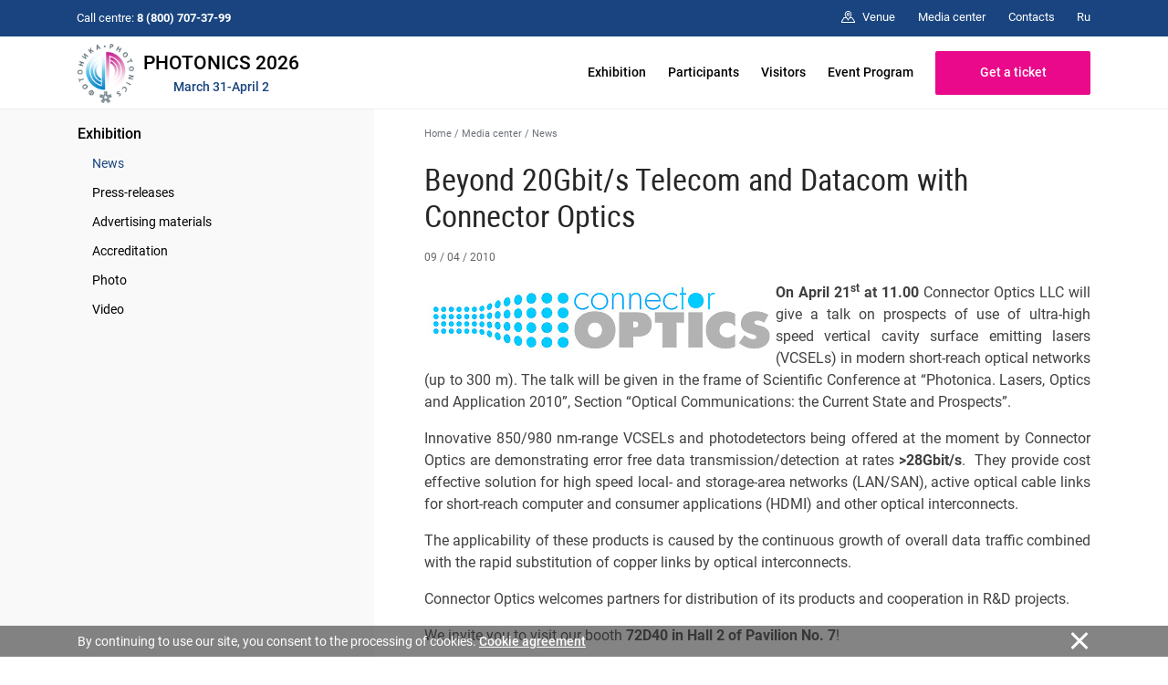

--- FILE ---
content_type: text/html; charset=cp1251
request_url: https://www.photonics-expo.ru/en/media/news/index.php?id4=2861
body_size: 8840
content:
<!DOCTYPE html>
<html>
<head>
<title>Beyond 20Gbit/s Telecom and Datacom with Connector Optics </title>

	<!-- Required meta tags -->
	<!-- <meta charset="utf-8"> -->
<meta http-equiv="content-type" content="text/html; charset=windows-1251" />
	<meta http-equiv="X-UA-Compatible" content="IE=edge,chrome=1">


<meta name="Description" CONTENT="Page: Beyond 20Gbit/s Telecom and Datacom with Connector Optics  |  Exhibition Photonics | World of lasers and optics | Russia  Moscow  Expocentre">

    <meta name="viewport" content="width=device-width, initial-scale=1, maximum-scale=1, shrink-to-fit=no">


<span id="rbccontents_ee_block" block_id="23533" sys_name="content_text" tarea_id="34"></span><link rel="stylesheet" href="/common/css/fonts.css" type="text/css">


<script>(function(w,d,s,l,i){w[l]=w[l]||[];w[l].push({'gtm.start':
new Date().getTime(),event:'gtm.js'});var f=d.getElementsByTagName(s)[0],
j=d.createElement(s),dl=l!='dataLayer'?'&l='+l:'';j.async=true;j.src=
'https://www.googletagmanager.com/gtm.js?id='+i+dl;f.parentNode.insertBefore(j,f);
})(window,document,'script','dataLayer','GTM-5DL532Q');</script>


<!-- Bootstrap CSS -->
    <link rel="stylesheet" href="/common/2020/css/bootstrap.min.css">
	<!-- Основной -->
	<link rel="stylesheet" href="/common/2020/style.css?ver=090425" type="text/css">
	<!-- Меню верхнее и боковое -->
	<link rel="stylesheet" href="/common/2020/css/header.css" type="text/css">
	<link rel="stylesheet" href="/common/2020/css/aside.css" type="text/css">
	<!-- Расцветка-->
	<link rel="stylesheet" href="/common/img/uploaded/exhibitions/fotonika2020/fotonika.css?ver=090921" type="text/css"> 
	
	<!-- favicon-->
	<link rel="shortcut icon" href="/common/img/uploaded/main/fotonika2020/favicon.ico">
	<link type="image/x-icon" rel="shortcut icon" href="/common/img/uploaded/main/fotonika2020/favicon.ico">
	<link type="image/png" rel="icon" href="/common/img/uploaded/exhibitions/fotonika2020/img/logo.png" > 
	<!-- <link href="/common/img/uploaded/exhibitions/knopka_cta.css" type="text/css" rel="stylesheet" /> -->
	
	<!-- Шрифты -->
	<!-- <link href="https://fonts.googleapis.com/css?family=Roboto+Condensed:100,300,400,500,700,900|Roboto:100,300,400,500,700,900" rel="stylesheet">
	<link href="https://fonts.googleapis.com/css?family=Roboto+Slab:300,400&amp;subset=cyrillic" rel="stylesheet"> -->
	<link rel="stylesheet" href="/common/2020/fa/all.css">
	
	<!-- Слайдер CSS -->
	<link rel="stylesheet" type="text/css" href="/common/2020/css/slick.css"/>
	<link rel="stylesheet" href="/common/2020/css/nanoscroller.css" type="text/css">
	<!-- <link rel="stylesheet" type="text/css" href="css/slick-theme.css"/> -->
	<link rel="stylesheet" href="/common/2020/css/jquery.fancybox.min.css" type="text/css">
		
	<!-- jQuery first, then Popper.js, then Bootstrap JS -->
	<script src="/common/2020/js/jquery-3.3.1.min.js"></script>
    <script src="/common/2020/js/bootstrap.min.js"></script>

	<!-- Основной js -->
	<script type="text/javascript" src="/common/2020/js/main.js"></script> 
	<!-- Меню js -->
	<script type="text/javascript" src="/common/2020/js/menu.js"></script> 
	<!-- Lazy js -->
	<script src="/common/2020/js/blazy.min.js"></script>
	
	<!-- Слайдер js -->
	<script type="text/javascript" src="/common/2020/js/jquery.nanoscroller.min.js"></script>
	<script type="text/javascript" src="/common/2020/js/slick.min.js"></script>
	<script type="text/javascript" src="/common/2020/js/sliders.js"></script>

	<script type="text/javascript" src="/common/2020/js/jquery.fancybox.min.js"></script>

	<!-- Видео js 
	<script src="https://www.youtube.com/iframe_api"></script>
	<script src="/common/js/yottie/jquery.yottie.bundled.js"></script> 
	<script src="/common/img/uploaded/exhibitions/fotonika2020/js/yottie.js"></script>
	-->
	

</head>

<body>

<div class="page-wrapper">

<!-- РњРµРЅСЋ РІРµСЂС…РЅРµРµ -->
<span id="rbccontents_ee_block" block_id="23535" sys_name="content_text" tarea_id="36"></span><!-- МЕНЮ верхнее -->
<header class="header" data-header="true"> <!-- style="height: 112px;" -->
	<div class="header__content" data-header-content="true">
		<div class="header__top d-none d-lg-block" data-header-top="true">
			<div class="container">
				<div class="header__top-container d-flex flex-row justify-content-between align-items-center">
					<div class="header__help-center">Call centre: <b>8 (800) 707-37-99</b></div>
					<div class="header__top-right">
						<ul class="header__top-menu">
							<!--<li class="item"><a href="https://www.expocentr.ru/en/fairgrounds/" target="_blank" class="item__link"><span class="svg-icon"><svg><use xmlns:xlink="http://www.w3.org/1999/xlink" xlink:href="#spr-pin-area"></use></svg></span><span>Expocentre Fairgrounds</span></a></li>-->
<!-- <li class="item"><a href="/en/covid-19prevention/" class="item__link"><span>Anti COVID-19 measures</span></a></li> -->

                                                                                                                                                      <li class="item"><a href="/en/exhibition/venue/" class="item__link"><span class="svg-icon"><svg><use xmlns:xlink="http://www.w3.org/1999/xlink" xlink:href="#spr-pin-area"></use></svg></span><span>Venue</span></a></li>
 							<li class="item"><a href="/en/media/" class="item__link"><span>Media center</span></a></li>
							<!-- <li class="item"><a href="/en/exhibition/partners/" class="item__link"><span>Media partners</span></a></li> -->
							<!--<li class="item"><a href="/en/faq/" class="item__link"><span>FAQ</span></a></li>-->
							<li class="item"><a href="/en/contacts/" class="item__link"><span>Contacts</span></a></li>
						</ul>
						<div class="header__lang"><a href="/" class="header__lang-link">Ru</a></div>
						<!-- <div class="header__search" data-btn-open-search="true"><span class="svg-icon"><svg><use xmlns:xlink="http://www.w3.org/1999/xlink" xlink:href="#spr-search"></use></svg></span></div> -->
					</div>
				</div>
			</div>
		</div>
		<div class="header__bottom">
			<div class="container">
				<div class="header__bottom-container d-flex flex-row justify-content-between align-items-center">
					<!-- <div class="btn-search d-block d-lg-none" data-btn-open-search="true"><span class="svg-icon "><svg><use xmlns:xlink="http://www.w3.org/1999/xlink" xlink:href="#spr-logo_mobile"></use></svg></span></div> -->
					<!-- <div class="logo">
							<a href="/en/" class="logo__link">
							<div class="logo__link">
								<img class="brand-logo" src="/common/img/uploaded/exhibitions/fotonika2020/img/photonics_logo_black.png" alt="logo">
								<span class="brand-name-header"> --><!-- my-2 mr-md-auto --><!-- PHOTONICS 2021</span><div class="brand-name-header-date">30.03-02.04.2021</div> -->
								<!-- <span class="svg-icon icon-logo d-none d-md-inline-block d-lg-inline-block d-xl-inline-block"><svg><use xmlns:xlink="http://www.w3.org/1999/xlink" xlink:href="#spr-logo_ru"></use></svg></span>
								<span class="svg-icon icon-logo-mobile d-md-none d-lg-none d-xl-none"><svg><use xmlns:xlink="http://www.w3.org/1999/xlink" xlink:href="#spr-logo_mobile"></use></svg></span> -->
							<!-- </div>
							</a>
					</div> -->
					<div class="logo">
						<a href="/en/" class="logo__link d-flex">
						<div class="logo__link d-flex align-items-center">
							<img class="brand-logo" src="/common/img/uploaded/exhibitions/fotonika2020/img/logo.png" alt="logo">
						</div>
						<div class="d-flex flex-column align-items-center justify-content-center">
							<div><span class="brand-name-header">PHOTONICS 2026</span></div>
							<div class="brand-name-header-date">March 31-April 2</div>
						</div>
						</a>
					</div>
					<ul class="header__bottom-menu d-none d-lg-block">
						<li class="item" data-item-bottom-menu-header="true"><a href="/en/exhibition/" class="item__link">Exhibition</a>
							<div class="submenu" data-submenu-bottom-menu-header="true">
								<div class="container d-flex flex-row">
									<div class="submenu__left">
										<div class="submenu__title">Exhibition</div>
										<div class="submenu__img">
											<a href="/en/exhibition/about/"><img src="/common/img/uploaded/exhibitions/fotonika2020/img/logo.png" alt=""></a>
										</div>
									</div>
									<div class="submenu__col-1">
										<ul class="list-submenu">
											<li class="list-submenu__item" data-item-submenu-menu-sidenav="true">
												<a href="/en/exhibition/about/" class="list-submenu__link">About</a>
											</li>
											<li class="list-submenu__item" data-item-submenu-menu-sidenav="true">
												<a href="/en/exhibition/subjects/" class="list-submenu__link">Product Sectors</a>
											</li>
											<li class="list-submenu__item" data-item-submenu-menu-sidenav="true">
												<a href="/en/exhibition/venue/" class="list-submenu__link">Venue</a>
											</li>
											<li class="list-submenu__item" data-item-submenu-menu-sidenav="true">
												<a href="/en/exhibition/exhibitors/" class="list-submenu__link">Exhibitors</a>
											</li>
										</ul>
									</div>
									<div class="submenu__col-2">
										<ul class="list-submenu">
											<li class="list-submenu__item" data-item-submenu-menu-sidenav="true">
												<a href="/en/exhibition/results/" class="list-submenu__link">PHOTONICS 2025 Results</a>
											</li>
											<li class="list-submenu__item" data-item-submenu-menu-sidenav="true">
												<a href="/en/exhibition/participants_feedback/" class="list-submenu__link">Feedback of participants and visitors</a>
											</li>
											<li class="list-submenu__item" data-item-submenu-menu-sidenav="true">
												<a href="/en/exhibition/partners/" class="list-submenu__link">Media partners</a>
											</li>
											<!-- <li class="list-submenu__item" data-item-submenu-menu-sidenav="true">
												<a href="/en/exhibition/welcome/" class="list-submenu__link">Welcome addresses</a>
											</li> -->
										</ul>
									</div>
								</div>
							</div>
						</li>
						<li class="item" data-item-bottom-menu-header="true"><a href="/en/participants/" class="item__link">Participants</a>
							<div class="submenu" data-submenu-bottom-menu-header="true">
								<div class="container d-flex flex-row">
									<div class="submenu__left">
										<div class="submenu__title">Participants</div>
									<div class="submenu__img">
										<a class="box-video" data-fancybox="video-tm" href="https://rutube.ru/play/embed/8f5414dc229ba8637d4374badccba180/"><img src="https://pic.rutubelist.ru/video/2025-04-01/25/a3/25a39fd8b16f93d856634d88e8c7c86f.jpg" class="img-fluid" width="304" height="171"><div class="bt-play"></div></a>
										<div class="tertiary-text"><small>Timiryazev Center. Inside navigation</small></div>
									</div>
									</div>
									<div class="submenu__col-1">
										<ul class="list-submenu">
											<li class="list-submenu__item" data-item-submenu-menu-sidenav="true">
												<a href="/en/participants/main/" class="list-submenu__link">Information for participants</a>
											</li>
											<li class="list-submenu__item" data-item-submenu-menu-sidenav="true">
												<a href="/en/participants/why_participate/" class="list-submenu__link">Why participate</a>
											</li>
											<li class="list-submenu__item" data-item-submenu-menu-sidenav="true">
												<a href="/en/participants/application/" class="list-submenu__link">Online application</a>
											</li>
                                            <li class="list-submenu__item" data-item-submenu-menu-sidenav="true">
												<a href="/en/participants/booth_construction/" class="list-submenu__link">Booth construction</a>
											</li>
											<!--<li class="list-submenu__item" data-item-submenu-menu-sidenav="true">
												<a href="/en/participants/info/" class="list-submenu__link">Participation</a>
												<div class="list-submenu__open-submenu" data-btn-sub-submenu-menu-sidenav="true"></div>
												<div class="list-submenu__close-submenu" data-btn-sub-submenu-menu-sidenav="true"></div>
												<ul class="sub-submenu">
													<li class="sub-submenu__item">
														<a href="/en/participants/info/docs/" class="sub-submenu__link">Application forms</a>
													</li>
													<li class="sub-submenu__item">
														<a href="/en/participants/info/booth_construction/" class="sub-submenu__link">Booth construction</a>
													</li>
													<li class="sub-submenu__item">
														<a href="/en/participants/info/delivery-removal/" class="sub-submenu__link">Delivery/Removal of equipment and exhibits</a>
													</li>
												</ul>
											</li>-->
											<li class="list-submenu__item" data-item-submenu-menu-sidenav="true">
											<a href="/en/participants/additional-features/" class="list-submenu__link">Additional features</a>
											<span class="list-submenu__link" data-btn-sub-submenu-menu-sidenav="link"></span>
											<div class="list-submenu__open-submenu" data-btn-sub-submenu-menu-sidenav="true"></div>
											<div class="list-submenu__close-submenu" data-btn-sub-submenu-menu-sidenav="true"></div>
												<ul class="sub-submenu">
													<!-- <li class="sub-submenu__item">
														<a href="/en/participants/additional-features/seminars/" class="sub-submenu__link">Seminar "Effective participation"</a>
													</li> -->
											        <li class="sub-submenu__item">
												        <a href="/en/participants/additional-features/protection-intellectual-property/" class="sub-submenu__link">Intellectual property protection</a>
											        </li>
													<li class="sub-submenu__item">
														<a href="/en/participants/additional-features/e-invite_desc/" class="sub-submenu__link">E-Invite</a>
													</li>
													<li class="sub-submenu__item">
														<a href="/en/participants/additional-features/mm_desc/" class="sub-submenu__link">MatchMaking</a>
													</li>
												</ul>
											</li>
										</ul>
									</div>
									<div class="submenu__col-2">
									<ul class="list-submenu">
											<li class="list-submenu__item" data-item-submenu-menu-sidenav="true">
												<a href="/en/participants/adv/" class="list-submenu__link">Advertising</a>
												<div class="list-submenu__open-submenu" data-btn-sub-submenu-menu-sidenav="true"></div>
												<div class="list-submenu__close-submenu" data-btn-sub-submenu-menu-sidenav="true"></div>
												<ul class="sub-submenu">
													<li class="sub-submenu__item"><a href="/en/participants/adv/web/" class="sub-submenu__link">Exhibition websites</a></li>
													<li class="sub-submenu__item"><a href="/en/participants/adv/etickets/" class="sub-submenu__link">E-tickets</a></li>
													<li class="sub-submenu__item"><a href="/en/participants/adv/catalogues/" class="sub-submenu__link">Official catalogues and guides</a></li>
                        	                        <li class="sub-submenu__item"><a href="/en/participants/adv/sponsorship/" class="sub-submenu__link">Sponsorship</a></li>
												</ul>
											</li>
											<!--<li class="list-submenu__item" data-item-submenu-menu-sidenav="true">
												<a href="/en/participants/services/" class="list-submenu__link">Services and advertising</a>
											</li>-->
											<li class="list-submenu__item" data-item-submenu-menu-sidenav="true">
												<a href="https://lk.expocentr.ru" target="_blank" class="list-submenu__link">Personal account</a>
											</li>
									</ul>
									</div>
								</div>
							</div>
						</li>
						<li class="item" data-item-bottom-menu-header="true">
							<a href="/en/visitors/" class="item__link">Visitors</a>
							<div class="submenu" data-submenu-bottom-menu-header="true">
							<div class="container d-flex flex-row">
								<div class="submenu__left">
									<div class="submenu__title">Visitors</div>
									<div class="submenu__img">
										<a class="box-video" data-fancybox="video-tm" href="https://rutube.ru/play/embed/bc6ec9234bb32f74f07cda73b645a26c/"><img src="https://pic.rutubelist.ru/video/2025-04-01/91/d1/91d1180aa537922da11b7bd5d2cac87a.jpg" class="img-fluid" width="304" height="171"><div class="bt-play"></div></a>
										<div class="tertiary-text"><small>Timiryazev Center. Route from metro</small></div>
									</div>
								</div>
								<div class="submenu__col-1">
									<ul class="list-submenu">
										<li class="list-submenu__item" data-item-submenu-menu-sidenav="true">
											<a href="/en/visitors/info/" class="list-submenu__link">Information for visitors</a>
										</li>
										<li class="list-submenu__item" data-item-submenu-menu-sidenav="true">
											<a href="/en/visitors/why_visit/" class="list-submenu__link">Why visit</a>
										</li>
										<li class="list-submenu__item" data-item-submenu-menu-sidenav="true">
											<a href="/en/visitors/ticket/" class="list-submenu__link">Visitor registration</a>
										</li>
										<li class="list-submenu__item" data-item-submenu-menu-sidenav="true">
											<a href="/en/visitors/mm_desc/" class="list-submenu__link">MatchMaking</a>
										</li>
									</ul>
								</div>
								<div class="submenu__col-2">
									<ul class="list-submenu">
									  <!--  <li class="list-submenu__item" data-item-submenu-menu-sidenav="true">
											<a href="/en/visitors/cafe/" class="list-submenu__link">Cafe</a>
										</li>-->
										<li class="list-submenu__item" data-item-submenu-menu-sidenav="true">
										    <a href="https://www.expocentr.ru/en/visitors/hotels/" target="_blank" class="list-submenu__link">Hotel accommodation</a>
										</li>
										<li class="list-submenu__item" data-item-submenu-menu-sidenav="true">
										    <a href="/en/visitors/route/" class="list-submenu__link">How to get here</a>
										</li>
									</ul>
								</div>
							</div>
							</div>
						</li>
						<li class="item" data-item-bottom-menu-header="true">
							<a href="/en/events/" class="item__link">Event Program</a>
						</li>
						<li class="item" data-item-bottom-menu-header="true">
							<!--<a href="/en/participants/application/" class="btn btn-lg btn-primary" style="min-width:170px;">Book a booth</a>-->
							 <a href="/en/visitors/ticket/" class="btn btn-lg btn-primary" style="min-width:170px;">Get a ticket</a>
						</li>
					</ul>
					<div class="toggle-sidenav d-block d-lg-none" data-btn-toggle-menu-sidenav="true"><span></span></div>
				</div>
			</div>
		</div>
	</div>
</header><!-- /РњРµРЅСЋ РІРµСЂС…РЅРµРµ -->

<!-- РњРµРЅСЋ Р»РµРІРѕРµ -->
<span id="rbccontents_ee_block" block_id="23534" sys_name="content_text" tarea_id="2"></span><aside class="sidenav d-block d-lg-none" data-sidenav="true">
<div class="sidenav__menu" data-sidenav-menu="true">
<div class="nano has-scrollbar">
<div class="nano-content" data-nano-content="true" tabindex="0">
<div class="container">
					<div class="sidenav__menu-container">
						<ul class="sidenav__main-menu" data-list-menu-sidenav="true">
						<li class="item" data-item-menu-sidenav="true">
							<a href="/en/exhibition/" class="item__link" data-btn-submenu-menu-sidenav="link">Exhibition</a>
							<div class="item__open-submenu" data-btn-submenu-menu-sidenav="true"></div>
							<div class="item__close-submenu" data-btn-submenu-menu-sidenav="true"></div>
							<div class="submenu">
								<ul class="list-submenu">
									<li class="list-submenu__item" data-item-submenu-menu-sidenav="true">
										<a href="/en/exhibition/about/" class="list-submenu__link">About</a>
									</li>
									<li class="list-submenu__item" data-item-submenu-menu-sidenav="true">
										<a href="/en/exhibition/subjects/" class="list-submenu__link">Subjects</a>
									</li>
									<li class="list-submenu__item" data-item-submenu-menu-sidenav="true">
										<a href="/en/exhibition/venue/" class="list-submenu__link">Venue</a>
									</li>
									<li class="list-submenu__item" data-item-submenu-menu-sidenav="true">
										<a href="/en/exhibition/exhibitors/" class="list-submenu__link">Exhibitors</a>
									</li>
									<li class="list-submenu__item" data-item-submenu-menu-sidenav="true">
										<a href="/en/exhibition/results/" class="list-submenu__link">PHOTONICS 2025 Results</a>
									</li>
									<li class="list-submenu__item" data-item-submenu-menu-sidenav="true">
										<a href="/en/exhibition/participants_feedback/" class="list-submenu__link">Feedback</a>
									</li>
									<li class="list-submenu__item" data-item-submenu-menu-sidenav="true">
										<a href="/en/exhibition/partners/" class="list-submenu__link">Media partners</a>
									</li>
									<!-- <li class="list-submenu__item" data-item-submenu-menu-sidenav="true">
										<a href="/en/exhibition/welcome/" class="list-submenu__link">Welcome addresses</a>
									</li> -->
								</ul>
							</div>
						</li>
						<li class="item" data-item-menu-sidenav="true">
							<a href="/en/participants/" class="item__link" data-btn-submenu-menu-sidenav="link">Participants</a>
							<div class="item__open-submenu" data-btn-submenu-menu-sidenav="true"></div>
							<div class="item__close-submenu" data-btn-submenu-menu-sidenav="true"></div>
							<div class="submenu">
								<ul class="list-submenu">
									<li class="list-submenu__item" data-item-submenu-menu-sidenav="true">
										<a href="/en/participants/main/" class="list-submenu__link">Information for participants</a>
									</li>
									<li class="list-submenu__item" data-item-submenu-menu-sidenav="true">
										<a href="/en/participants/why_participate/" class="list-submenu__link">Why participate</a>
									</li>
									<li class="list-submenu__item" data-item-submenu-menu-sidenav="true">
										<a href="/en/participants/application/" class="list-submenu__link">Online application</a>
									</li>
                                    <li class="list-submenu__item" data-item-submenu-menu-sidenav="true">
										<a href="/en/participants/booth_construction/" class="list-submenu__link">Booth construction</a>
									</li>
									
									<!--<li class="list-submenu__item" data-item-submenu-menu-sidenav="true">
										<a href="/en/participants/info/" class="list-submenu__link">Participation</a>
										<div class="list-submenu__open-submenu" data-btn-sub-submenu-menu-sidenav="true"></div>
										<div class="list-submenu__close-submenu" data-btn-sub-submenu-menu-sidenav="true"></div>
										<ul class="sub-submenu">
											<li class="sub-submenu__item">
												<a href="/en/participants/info/docs/" class="sub-submenu__link">Application forms</a>
											</li>
											<li class="sub-submenu__item">
												<a href="/en/participants/info/booth_construction/" class="sub-submenu__link">Booth construction</a>
											</li>
											<li class="sub-submenu__item">
												<a href="/en/participants/info/delivery-removal/" class="sub-submenu__link">Delivery/Removal of equipment and exhibits</a>
											</li>
										</ul>	
									</li>-->
									
									<li class="list-submenu__item" data-item-submenu-menu-sidenav="true">
									<a href="/en/participants/additional-features/" class="list-submenu__link">Additional features</a>
									<div class="list-submenu__open-submenu" data-btn-sub-submenu-menu-sidenav="true"></div>
									<div class="list-submenu__close-submenu" data-btn-sub-submenu-menu-sidenav="true"></div>
										<ul class="sub-submenu">
											<!-- <li class="sub-submenu__item">
												<a href="/en/participants/additional-features/seminars/" class="sub-submenu__link">Seminar "Effective participation"</a>
											</li> -->
											<li class="sub-submenu__item">
												<a href="/en/participants/additional-features/protection-intellectual-property/" class="sub-submenu__link">Intellectual property protection</a>
											</li>
											<li class="sub-submenu__item">
												<a href="/en/participants/additional-features/e-invite_desc/" class="sub-submenu__link">E-Invite</a>
											</li>
											<li class="sub-submenu__item">
												<a href="/en/participants/additional-features/mm_desc/" class="sub-submenu__link">MatchMaking</a>
											</li>		
										</ul>
									</li>
									<li class="list-submenu__item" data-item-submenu-menu-sidenav="true">
											<a href="/en/participants/adv/" class="list-submenu__link">Advertising</a>
											<div class="list-submenu__open-submenu" data-btn-sub-submenu-menu-sidenav="true"></div>
											<div class="list-submenu__close-submenu" data-btn-sub-submenu-menu-sidenav="true"></div>
											<ul class="sub-submenu">
												<li class="sub-submenu__item"><a href="/en/participants/adv/web/" class="sub-submenu__link">Exhibition websites</a></li>
												<li class="sub-submenu__item"><a href="/en/participants/adv/etickets/" class="sub-submenu__link">E-tickets</a></li>
												<li class="sub-submenu__item"><a href="/en/participants/adv/catalogues/" class="sub-submenu__link">Official catalogues and guides</a></li>
                    	                        <li class="sub-submenu__item"><a href="/en/participants/adv/sponsorship/" class="sub-submenu__link">Sponsorship</a></li>
											</ul>
									</li>
									<!--<li class="list-submenu__item" data-item-submenu-menu-sidenav="true">
										<a href="/en/participants/services/" class="list-submenu__link">Services and advertising</a>
									</li>-->
									<li class="list-submenu__item" data-item-submenu-menu-sidenav="true">
										<a href="https://lk.expocentr.ru" target="_blank" class="list-submenu__link">Personal account</a>
									</li>
								</ul>
							</div>	
						</li>
						<li class="item" data-item-menu-sidenav="true">
							<a href="/en/visitors/" class="item__link" data-btn-submenu-menu-sidenav="link">Visitors</a>
							<div class="item__open-submenu" data-btn-submenu-menu-sidenav="true"></div>
							<div class="item__close-submenu" data-btn-submenu-menu-sidenav="true"></div>
							<div class="submenu">
								<ul class="list-submenu">
									<li class="list-submenu__item" data-item-submenu-menu-sidenav="true">
										<a href="/en/visitors/info/" class="list-submenu__link">Information for visitors</a>
									</li>
									<li class="list-submenu__item" data-item-submenu-menu-sidenav="true">
										<a href="/en/visitors/why_visit/" class="list-submenu__link">Why to attend</a>
									</li>
									<li class="list-submenu__item" data-item-submenu-menu-sidenav="true">
										<a href="/en/visitors/ticket/" class="list-submenu__link">Visitor registration</a>
									</li>
									<li class="list-submenu__item" data-item-submenu-menu-sidenav="true">
										<a href="/en/visitors/mm_desc/" class="list-submenu__link">The MatchMaking system of appointments</a>
									</li>
								</ul>
								<ul class="list-submenu">
								 <!--   <li class="list-submenu__item" data-item-submenu-menu-sidenav="true">
										<a href="/en/visitors/cafe/" class="list-submenu__link">Cafe</a>
									</li>-->
									<li class="list-submenu__item" data-item-submenu-menu-sidenav="true">
										<a href="https://www.expocentr.ru/en/visitors/hotels/" target="_blank" class="list-submenu__link">Hotel accommodation</a>
									</li>
									<li class="list-submenu__item" data-item-submenu-menu-sidenav="true">
										<a href="/en/visitors/route/" class="list-submenu__link">How to get here</a>
									</li>
								</ul>
							</div>
						</li>

						<li class="item" data-item-menu-sidenav="true">
							<a href="/en/events/" class="item__link">Events</a>
						</li>
					</ul>

					<ul class="sidenav__secondary-menu" data-list-menu-sidenav="true">
						<!--<li class="item" data-item-menu-sidenav="true">
							<a href="http://www.expocentr.ru/en/fairgrounds/" target="_blank" class="item__link">Expocentre Fairgrounds</a>
						</li>-->
                        <!-- <li class="item" data-item-menu-sidenav="true">
                            <a href="/en/covid-19prevention/" class="item__link">Anti COVID-19 measures</a> 
                        </li> -->
						<li class="item" data-item-menu-sidenav="true">
						<a href="/en/media/" class="item__link" data-btn-submenu-menu-sidenav="link">Media center</a>
							<div class="item__open-submenu" data-btn-submenu-menu-sidenav="true"></div>
							<div class="item__close-submenu" data-btn-submenu-menu-sidenav="true"></div>
							<div class="submenu">
								<ul class="list-submenu">
									<li class="list-submenu__item" data-item-submenu-menu-sidenav="true">
										<a href="/en/media/news/" class="list-submenu__link">News</a>
									</li>
									<li class="list-submenu__item" data-item-submenu-menu-sidenav="true">
										<a href="/en/media/press/" class="list-submenu__link">Press-releases</a>
									</li>
									<li class="list-submenu__item" data-item-submenu-menu-sidenav="true">
										<a href="/en/media/banners/" class="list-submenu__link">Advertising materials</a>
									</li>
									<li class="list-submenu__item" data-item-submenu-menu-sidenav="true">
										<a href="/en/media/accreditation-procedure/" class="list-submenu__link">Accreditation</a>
									</li>
									<li class="list-submenu__item" data-item-submenu-menu-sidenav="true">
										<a href="/en/media/photo/" class="list-submenu__link">Photo</a>
									</li>
									<li class="list-submenu__item" data-item-submenu-menu-sidenav="true">
										<a href="/en/media/video/" class="list-submenu__link">Video</a>
									</li>
								</ul>
							</div>
						</li>
						<!-- <li class="item" data-item-menu-sidenav="true">
							<a href="/en/faq/" class="item__link">FAQ</a>
						</li> -->
						<li class="item" data-item-menu-sidenav="true">
							<a href="/en/contacts/" class="item__link">Contacts</a>
						</li>
					</ul>
						<div class="sidenav__lang">
							<a href="/ru/" class="sidenav__lang-item">
								<span class="text">Ru</span>
								<span class="svg-icon "><svg><use xmlns:xlink="http://www.w3.org/1999/xlink" xlink:href="#spr-ru"></use></svg></span>
							</a>
							<a href="/en/" class="sidenav__lang-item">
								<span class="text">En</span>
								<span class="svg-icon "><svg><use xmlns:xlink="http://www.w3.org/1999/xlink" xlink:href="#spr-en"></use></svg></span>
							</a>
						</div>
					</div>
				</div>
			</div>
			<div class="nano-pane" style="display: none;"><div class="nano-slider" style="height: 20px; transform: translate(0px, 0px);"></div></div>
		</div>
	</div>
</aside><!-- /РњРµРЅСЋ Р»РµРІРѕРµ -->

<main class="main_inner">       
<div class="page-sidebar">
	<div class="container">
		<div class="row">
			<div class="page-sidebar__left col-4 d-none d-lg-block">
			<ul class="left-menu">
						<li class="left-menu__item"><span id="rbccontents_ee_block" block_id="21163" sys_name="content_text" tarea_id="26"></span><a href="/en/exhibition/" class="left-menu__link">Exhibition</a>          	
							
	

	

	

	

	
	<ul class="submenu">
	 

			<li class="submenu__item"><a href="/en/media/news/" class="submenu__link active">News</a>        	
					</li>
		

	 

			<li class="submenu__item"><a href="/en/media/press/" class="submenu__link">Press-releases</a>        	
					</li>
		

	 

			<li class="submenu__item"><a href="/en/media/banners/" class="submenu__link">Advertising materials</a>        	
					</li>
		

	 

			<li class="submenu__item"><a href="/en/media/accreditation-procedure/" class="submenu__link">Accreditation</a>        	
					</li>
		

	 

			<li class="submenu__item"><a href="/en/media/photo/" class="submenu__link">Photo</a>        	
					</li>
		

	 

			<li class="submenu__item"><a href="/en/media/video/" class="submenu__link">Video</a>        	
					</li>
		

		</ul>
    	

	

	

	

	

	
 
						</li>
			</ul>
			</div>
			<div class="page-sidebar__right col-12 col-lg-8">		
				<div class="typical-page">
					<div class="breadcrumbs" itemscope="" itemtype="http://schema.org/BreadcrumbList" id="breadcrumbs">
<span itemscope="" itemprop="itemListElement" itemtype="http://schema.org/ListItem">
<a rel="nofollow" itemprop="item" title="Home" href="/en/" class="tohome">
<span itemprop="name">Home</span>
<meta itemprop="position" content="1">
</a>
</span>
<span class="breadcrumbs__delimiter"> / </span>
<span itemscope="" itemprop="itemListElement" itemtype="http://schema.org/ListItem">
<a  itemprop="item" title="Media center" href="/en/media/"  
 ><span itemprop="name">Media center</span>
<meta itemprop="position" content="2">
</a></span>
<span class="breadcrumbs__delimiter"> / </span><span itemprop="name">News</span>
<meta itemprop="position" content="3">
</div><!-- /.breadcrumbs -->					<span id="rbccontents_ee_block" block_id="1412" sys_name="news" tarea_id="4"></span><script src="https://yastatic.net/es5-shims/0.0.2/es5-shims.min.js"></script>
<script src="https://yastatic.net/share2/share.js" async="async"></script>

<h1>Beyond 20Gbit/s Telecom and Datacom with Connector Optics </h1>

<div class="row">
	<div class="col-auto">
		<div class="item-date">09 / 04 / 2010</div>
	</div>
	<div class="col text-right">
			</div>


	<div class="col-12 news_content">
		<P align=justify><B><IMG height=79 hspace=4 src="/common/img/uploaded/foto/Fotonika_2010/KO.jpg" width=377 align=left vspace=2 border=0>On April 21<SUP>st</SUP> at 11.00</B> Connector Optics LLC will give a talk on prospects of use of ultra-high speed vertical cavity surface emitting lasers (VCSELs) in modern short-reach optical networks (up to 300 m). The talk will be given in the frame of Scientific Conference at “Photonica. Lasers, Optics and Application 2010”, Section “Optical Communications: the Current State and Prospects”.</P>
<P align=justify>Innovative 850/980 nm-range VCSELs and photodetectors being offered at the moment by Connector Optics are demonstrating error free data transmission/detection at rates <B>&gt;28Gbit/s</B>.&nbsp; They provide cost effective solution for high speed local- and storage-area networks (LAN/SAN), active optical cable links for short-reach computer and consumer applications (HDMI) and other optical interconnects.&nbsp; </P>
<P align=justify>The applicability of these products is caused by the continuous growth of overall data traffic combined with the rapid substitution of copper links by optical interconnects.</P>
<P align=justify>Connector Optics welcomes partners for distribution of its products and cooperation in R&amp;D projects.</P>
<P align=justify>We invite you to visit our booth <B>72D40 in </B><B>Hall 2 of Pavilion No. 7</B>! </P>		<section class="section-similar-news pt-0 d-none" data-similar-id="" data-lang="en">
		<hr>
			<div class="container">
				<h2>Other news:</h2>
				<div class="slick-news-inner">
				</div>
			</div>
		</section>
		<hr>
	</div>

	<!-- <div class="col-12 col-sm-6 text-center text-sm-left">
			</div> -->
	<div class="col-12 col-sm-12 text-center text-sm-right">
		<div class="ya-share2" data-services="vkontakte,twitter,whatsapp,telegram" data-title="Beyond 20Gbit/s Telecom and Datacom with Connector Optics "></div>
	</div>
	<!-- <div class="col-12 col-sm-auto text-center">
		<a href="#lightbox" data-target="#lightbox" data-toggle="modal" name="news_subscription" class="news-detail__sub-news sub-news d-none">
			<span class="svg-icon "><svg><use xmlns:xlink="http://www.w3.org/1999/xlink" xlink:href="#spr-sub-news"></use></svg></span>
			<span class="sub-news__title">subscribe</span>
		</a>
	</div> -->
	
	<div class="col-12 text-center my-4">
		<a href="./" class="btn btn-default">All news</a>
	</div>
</div>

<script src="/common/2020/js/similar_news_min.js"></script>
<script>
$(".news_content img").addClass("img-fluid");
</script>
 
					  
				</div>
			</div>
		</div>
	</div>
</div>
</main>

<span id="rbccontents_ee_block" block_id="23541" sys_name="content_text" tarea_id="5"></span><footer class="footer" data-footer="true">
	<div class="container">
        <div class="footer__top">
            <div class="row">
                <div class="col-sm-6 col-md-6 col-lg-3 d-flex flex-column justify-content-between">
						<div class="mb-3">Organized by:
						<a href="https://www.expocentr.ru/en/" target="_blank" style="display:block; width: auto;"><img class="my-2" src="/common/2020/img/logo/expow_eng.png" alt="Expocentre"></a>
						<a href="http://www.cislaser.com/" target="_blank" style="display:block; width: auto;"><img class="my-2" src="/common/img/uploaded/exhibitions/fotonika2020/img/las_logo.png" alt="Лазерная Ассоциация" style="max-height: 60px;"></a>
						</div>
				</div>
                <div class="col-sm-6 col-md-6 col-lg-3 d-flex flex-column justify-content-between">
						<!--<div class="mb-3">Supported by:<br>
						<a href="http://minpromtorg.gov.ru/en/" target="_blank" rel="nofollow" class="d-blockmy-2"><img src="/common/2020/img/logo/minpromtorg_logo_eng.png" alt="Ministry of Industry and Trade RUSSIA" style="max-height: 33px;"></a>
						<a href="https://www.eumabois.com/" target="_blank" rel="nofollow" class="d-block my-2"><img src="/common/img/uploaded/exhibitions/fotonika2020/img/epic_logo.png" alt="European Photonics Industry Consortium" style="max-height: 50px;"></a>
						
						</div>-->
						<div class="mb-3">Certified by:<br>
						<img class="my-2 mr-2" src="/common/2020/img/logo/ufi_logo_eng.png" alt="The global association of the exhibition industry (UFI)">
						<img class="my-2" src="/common/2020/img/logo/rsvya_logo_eng.png" alt="Russian union of exhibitions and fairs (RUEF)">
						</div>					
						<div class="mb-3">Under auspices of:
							<a href="https://tpprf.ru/en/" target="_blank" rel="nofollow"><img class="d-block my-2" src="/common/2020/img/logo/tpp_logo_eng.png" alt="Chamber of Commerce and Industry of the Russian Federation" style="width:195px;margin:0px 0px 10px"></a>
						</div>
				</div>
				<div class="col-12 d-block d-lg-none footer-line"></div>				
				<div class="col-sm-12 col-md-6 col-lg-3">
					<ul class="footer__menu">
						<li class="item"><a href="/en/exhibition/" class="item__link">Exhibition</a></li>
						<li class="item"><a href="/en/visitors/" class="item__link">Visitors</a></li>
						<li class="item"><a href="/en/participants/" class="item__link">Participants</a></li>
						<li class="item"><a href="/en/events/" class="item__link">Events</a></li>
					</ul>
				</div>	
				<div class="col-sm-12 col-md-6 col-lg-3">
                    <ul class="footer__menu footer__menu_second">
						<!--<li class="item"><a href="https://www.expocentr.ru/en/fairgrounds/" target="_blank" class="item__link"><span>Expocentre Fairgrounds</span></a></li>-->
<!-- <li class="item"><a href="/en/covid-19prevention/" class="item__link"><span>Anti COVID-19 measures</span></a></li> -->
						<li class="item"><a href="/en/media/" class="item__link"><span>Media center</span></a></li>
						<!--<li class="item"><a href="/en/faq/" class="item__link"><span>FAQ</span></a></li>-->
						<li class="item"><a href="/en/contacts/" class="item__link"><span>Contacts</span></a></li>
					</ul>
                </div>
			</div>	
		</div>
		<div class="footer__bottom">
			<div class="row align-items-center">
				<div class="col-12 col-md-8">
					<div class="footer__copyright">
						© 2026 EXPOCENTRE AO
					</div>
				</div>
				<div class="col-12 col-md-4">
					<div class="footer__socials text-md-right pr-md-2">
						<!-- <a href="https://www.facebook.com/expocentrmsk" target="_blank" class="item"><span class="svg-icon"><svg><use xmlns:xlink="http://www.w3.org/1999/xlink" xlink:href="#spr-fb"></use></svg></span></a> -->
						<a href="https://vk.com/expo__photonics" target="_blank" class="item"><span class="svg-icon"><svg><use xmlns:xlink="http://www.w3.org/1999/xlink" xlink:href="#spr-vk"></use></svg></span></a>
						<a href="https://t.me/photonics_expo" target="_blank" class="item"><span class="svg-icon "><svg><use xmlns:xlink="http://www.w3.org/1999/xlink" xlink:href="#spr-telegram"></use></svg></span></a>
						<a href="https://www.youtube.com/@photonics-expo-ru" target="_blank" class="item"><span class="svg-icon"><svg><use xmlns:xlink="http://www.w3.org/1999/xlink" xlink:href="#spr-youtube"></use></svg></span></a>
						<!--<a href="https://twitter.com/Expocentrmsk" target="_blank" class="item"><span class="svg-icon"><svg><use xmlns:xlink="http://www.w3.org/1999/xlink" xlink:href="#spr-tw"></use></svg></span></a>-->
						<!-- <a href="https://www.instagram.com/expocentre_msk/" target="_blank" class="item"><span class="svg-icon"><svg><use xmlns:xlink="http://www.w3.org/1999/xlink" xlink:href="#spr-inst"></use></svg></span></a> -->
						<a href="https://rutube.ru/channel/34559817/" target="_blank" class="item"><span class="svg-icon"><svg><use xmlns:xlink="http://www.w3.org/1999/xlink" xlink:href="#spr-rutube"></use></svg></span></a>
						<a href="/en/rss/" target="_blank" class="item"><span class="svg-icon "><svg><use xmlns:xlink="http://www.w3.org/1999/xlink" xlink:href="#spr-rss"></use></svg></span></a>
<!-- <a href="https://rutube.ru/channel/34559817/?ysclid=lsimpk99nd114150138">
<svg width="25" height="25" viewBox="0 0 25 25" fill="none" xmlns="http://www.w3.org/2000/svg"><g clip-path="url(#clip0_12_17190)"><path d="M15.2336 12.0694H8.00642V9.20955H15.2336C15.6558 9.20955 15.9493 9.28314 16.0966 9.41163C16.2439 9.54013 16.3352 9.77846 16.3352 10.1266V11.1535C16.3352 11.5203 16.2439 11.7586 16.0966 11.8871C15.9493 12.0156 15.6558 12.0705 15.2336 12.0705V12.0694ZM15.7294 6.51331H4.94141V18.7436H8.00642V14.7646H13.6549L16.3352 18.7436H19.7674L16.8123 14.7459C17.9017 14.5845 18.391 14.2506 18.7944 13.7004C19.1979 13.1501 19.4002 12.2704 19.4002 11.0964V10.1793C19.4002 9.48302 19.3265 8.93279 19.1979 8.51105C19.0693 8.08932 18.8494 7.7225 18.5372 7.39302C18.2074 7.08111 17.8402 6.86146 17.3993 6.71429C16.9585 6.58579 16.4077 6.51221 15.7294 6.51221V6.51331Z" fill="#ffffff"></path><path d="M36.8183 0.396693C36.8183 7.15191 31.3421 12.6281 24.5869 12.6281C23.2135 12.6281 21.8929 12.4017 20.6605 11.9843C20.6869 11.6936 20.6985 11.3965 20.6985 11.0966V10.1795C20.6985 9.40085 20.6172 8.71448 20.4398 8.13279C20.2485 7.50551 19.9203 6.96566 19.4799 6.50089L19.4555 6.47509L19.4296 6.45067C18.9603 6.00685 18.4284 5.69001 17.8112 5.48396L17.7875 5.47603L17.7634 5.46903C17.1759 5.29778 16.4976 5.21512 15.7305 5.21512H14.4332V5.21622H13.3416C12.7069 3.73729 12.3555 2.10804 12.3555 0.396693C12.3555 -6.35853 17.8317 -11.8347 24.5869 -11.8347C31.3421 -11.8347 36.8183 -6.35853 36.8183 0.396693Z" fill="#ffffff"></path></g><rect x="0.30883" y="0.582268" width="24.0912" height="24.0912" rx="5.76463" stroke="#ffffff" stroke-width="0.371567"></rect><defs><clipPath id="clip0_12_17190"><rect x="0.123047" y="0.396484" width="24.4628" height="24.4628" rx="5.95041" fill="white"></rect></clipPath></defs></svg>
</a> -->

					</div>
				</div>
			</div>
		</div>
	</div>				
    <nav class="fixed-bottom navbar-light bg-light d-block d-lg-none">
        <div class="d-flex justify-content-center bd-highlight">
         <a class="nav-link text-center col" href="/en/visitors/ticket/"><i class="fas fa-ticket-alt icon"></i><br>Ticket</a>
         <!--   <a class="nav-link text-center col" href="/en/participants/application/"><i class="fab fa-buromobelexperte icon"></i><br>Book a booth</a> 
            <a class="nav-link text-center col" href="/en/exhibition/exhibitors/"><i class="fas fa-users icon"></i><br>Exhibitors</a>-->
            <a class="nav-link text-center col" href="/en/contacts/"><i class="fas fa-phone icon"></i><br>Contacts</a>
            <!-- <a class="nav-link text-center col" href="/en/events/"><i class="fas fa-calendar-alt icon"></i><br>Events</a> -->
            <!-- <a class="nav-link text-center col red" href="#"><i class="fab fa-youtube"></i><br>Live video</a> -->
        </div>
    </nav>	
</footer></div> <!-- wrapper end -->

<span id="rbccontents_ee_block" block_id="23542" sys_name="content_text" tarea_id="47"></span><script type="text/javascript">
		$(document).ready(function() {

 if ($('.left-menu__item .left-menu__link').text() == "Participants")
 {$('.left-menu__item .submenu .submenu__item:last').after('<li class="submenu__item"><a href="https://lk.expocentr.ru" target="_blank" class="submenu__link">Personal account</a></li>');}

		});
</script>







<script src="/common/2020/js/jquery.cookie.min.js"></script>
<div class="cookie-attention" data-cookie-message="true">
	<div class="container">
		<div class="cookie-attention__content">
            <div class="cookie-attention__msg d-sm-none">
                We use <a href="/common/img/uploaded/files/cookie_agreement.pdf" target="_blank" data-cookie-message-close="true">cookies</a>.
            </div>
            <div class="cookie-attention__msg d-none d-sm-block">
				By continuing to use our site, you consent to the processing of cookies. <a href="/common/img/uploaded/files/cookie_agreement.pdf" target="_blank" data-cookie-message-close="true">Cookie agreement</a>
			</div>
			<div class="cookie-attention__close" data-cookie-message-close="true"></div>
		</div>
	</div>
</div>


<!-- svg-icon -->
<div id="icon-placeholder"></div>
<script src="/common/2020/js/icon.js"></script></body>
</html>


--- FILE ---
content_type: text/css
request_url: https://www.photonics-expo.ru/common/2020/css/aside.css
body_size: 4140
content:
.sidenav {
  display: block;
  position: absolute;
  z-index: 98;
  top: 0;
  left: 0;
  width: 100%;
  border-top: 0;
  padding: 90px 0 0;
  box-shadow: none;
  text-align: left;
  background-color: #ffffff; }
  .sidenav ul {
    margin: 0; }
    .sidenav ul li {
      padding-left: 0; }
      .sidenav ul li:before {
        display: none; }
    .sidenav ul.sidenav__secondary-menu {
      margin-top: 39px; }
      @media (max-width: 767px) {
        .sidenav ul.sidenav__secondary-menu {
          margin-top: 31px; } }
  .sidenav__menu {
    display: none;
    overflow: hidden;
    position: fixed;
    z-index: 1;
    top: 0;
    left: 0;
    right: 0;
    height: 0;
    padding: 0;
    background-color: #00589c; }
    .sidenav__menu-container {
      max-width: 534px;
      margin: 0 auto;
      padding-top: 88px;
      padding-bottom: 50px; }
      @media (max-width: 767px) {
        .sidenav__menu-container {
          max-width: none;
          padding-top: 37px;
          padding-bottom: 39px; } }
    .sidenav__menu a {
      color: #ffffff; }
  .sidenav__main-menu .item {
    display: block;
    position: relative;
    margin-bottom: 32px;
    font-family: "Roboto", "Helvetica Neue", sans-serif;
    font-size: 34px;
    line-height: 40px; }
    @media (max-width: 767px) {
      .sidenav__main-menu .item {
        margin-bottom: 27px;
        font-size: 18px;
        line-height: 21px; } }
    .sidenav__main-menu .item__link {
      font-weight: 300;
      color: #ffffff; }
    .sidenav__main-menu .item__open-submenu {
      display: block;
      overflow: hidden;
      position: absolute;
      right: -7px;
      top: 50%;
      width: 30px;
      height: 26px;
      margin-top: -13px;
      cursor: pointer; }
      @media (max-width: 767px) {
        .sidenav__main-menu .item__open-submenu {
          right: -8px;
          height: 22px;
          margin-top: -9px; } }
      .sidenav__main-menu .item__open-submenu:after {
        content: "";
        display: block;
        position: absolute;
        right: 12px;
        top: 5px;
        width: 17px;
        height: 17px;
        border-top: 2px solid #ffffff;
        border-right: 2px solid #ffffff;
        transform: rotate(45deg); }
        @media (max-width: 767px) {
          .sidenav__main-menu .item__open-submenu:after {
            right: 11px;
            top: 4px;
            width: 14px;
            height: 14px; } }
    .sidenav__main-menu .item__close-submenu {
      display: block;
      overflow: hidden;
      position: absolute;
      right: -7px;
      top: 50%;
      width: 30px;
      height: 26px;
      margin-top: -13px;
      cursor: pointer;
      right: auto;
      left: -47px;
      top: 8px;
      margin-top: 0;
      display: none; }
      @media (max-width: 767px) {
        .sidenav__main-menu .item__close-submenu {
          right: -8px;
          height: 22px;
          margin-top: -9px; } }
      .sidenav__main-menu .item__close-submenu:after {
        content: "";
        display: block;
        position: absolute;
        right: 12px;
        top: 5px;
        width: 17px;
        height: 17px;
        border-top: 2px solid #ffffff;
        border-right: 2px solid #ffffff;
        transform: rotate(45deg); }
        @media (max-width: 767px) {
          .sidenav__main-menu .item__close-submenu:after {
            right: 11px;
            top: 4px;
            width: 14px;
            height: 14px; } }
      @media (max-width: 767px) {
        .sidenav__main-menu .item__close-submenu {
          right: auto;
          left: -8px; } }
      .sidenav__main-menu .item__close-submenu:after {
        right: auto;
        left: 12px;
        transform: rotate(-135deg); }
        @media (max-width: 767px) {
          .sidenav__main-menu .item__close-submenu:after {
            right: auto;
            left: 11px; } }
    .sidenav__main-menu .item.active .item__open-submenu {
      display: none; }
    .sidenav__main-menu .item.active .item__close-submenu {
      display: block; }
    @media (max-width: 767px) {
      .sidenav__main-menu .item.active .item__link {
        margin-left: 28px; } }
    .sidenav__main-menu .item.active .submenu {
      display: block;
      margin-top: 15px;
      padding-top: 41px;
      border-top: 1px solid rgba(255, 255, 255, 0.2); }
    .sidenav__main-menu .item.open-sub-submenu .item__link {
      display: none; }
    .sidenav__main-menu .item.open-sub-submenu .item__close-submenu {
      display: none; }

@media (min-width: 768px) and (max-width: 991px) {
  .sidenav__main-menu .item.open-sub-submenu .submenu {
    margin-top: 0;
    padding-top: 0;
    border-top: none; } }
    @media (max-width: 767px) {
      .sidenav__main-menu .item.open-sub-submenu .item__link {
        display: block; }
      .sidenav__main-menu .item.open-sub-submenu .item__open-submenu {
        display: block; }
      .sidenav__main-menu .item.open-sub-submenu .item__close-submenu {
        display: none; }
      .sidenav__main-menu .item.open-sub-submenu.active .item__open-submenu {
        display: none; }
      .sidenav__main-menu .item.open-sub-submenu.active .item__close-submenu {
        display: block; } }
  .sidenav__main-menu .submenu {
    display: none; }
  .sidenav__main-menu .list-submenu__item {
    display: block;
    position: relative;
    margin-bottom: 18px;
    padding-right: 20px;
    font-family: "Roboto", "Helvetica Neue", sans-serif;
    font-size: 21px;
    line-height: 24px; }
    @media (max-width: 767px) {
      .sidenav__main-menu .list-submenu__item {
        display: block !important;
        margin-bottom: 17px;
        padding-right: 0;
        font-size: 16px;
        line-height: 19px; } }

@media (min-width: 768px) and (max-width: 991px) {
  .sidenav__main-menu .list-submenu__item.active {
    margin-bottom: 32px;
    font-size: 34px;
    line-height: 40px; } }
    .sidenav__main-menu .list-submenu__item.active .list-submenu__open-submenu {
      display: none; }
    .sidenav__main-menu .list-submenu__item.active .list-submenu__close-submenu {
      display: block; }
      @media (max-width: 767px) {
        .sidenav__main-menu .list-submenu__item.active .list-submenu__close-submenu {
          display: none; } }
    .sidenav__main-menu .list-submenu__item.active .sub-submenu {
      display: block; }

@media (min-width: 768px) and (max-width: 991px) {
  .sidenav__main-menu .list-submenu__item.active .list-submenu__link {
    font-weight: 300; } }
  .sidenav__main-menu .list-submenu__link {
    font-weight: 400;
    color: #ffffff; }
  .sidenav__main-menu .list-submenu__open-submenu {
    display: block;
    overflow: hidden;
    position: absolute;
    right: -7px;
    top: 50%;
    width: 30px;
    height: 26px;
    margin-top: -13px;
    cursor: pointer;
    top: 50%;
    margin-top: -13px; }
    @media (max-width: 767px) {
      .sidenav__main-menu .list-submenu__open-submenu {
        right: -8px;
        height: 22px;
        margin-top: -9px; } }
    .sidenav__main-menu .list-submenu__open-submenu:after {
      content: "";
      display: block;
      position: absolute;
      right: 12px;
      top: 5px;
      width: 17px;
      height: 17px;
      border-top: 2px solid #ffffff;
      border-right: 2px solid #ffffff;
      transform: rotate(45deg); }
      @media (max-width: 767px) {
        .sidenav__main-menu .list-submenu__open-submenu:after {
          right: 11px;
          top: 4px;
          width: 14px;
          height: 14px; } }
    @media (max-width: 767px) {
      .sidenav__main-menu .list-submenu__open-submenu {
        display: none; } }
  .sidenav__main-menu .list-submenu__close-submenu {
    display: block;
    overflow: hidden;
    position: absolute;
    right: -7px;
    top: 50%;
    width: 30px;
    height: 26px;
    margin-top: -13px;
    cursor: pointer;
    right: auto;
    left: -47px;
    top: 8px;
    margin-top: 0;
    display: none;
    left: -47px;
    top: 8px; }
    @media (max-width: 767px) {
      .sidenav__main-menu .list-submenu__close-submenu {
        right: -8px;
        height: 22px;
        margin-top: -9px; } }
    .sidenav__main-menu .list-submenu__close-submenu:after {
      content: "";
      display: block;
      position: absolute;
      right: 12px;
      top: 5px;
      width: 17px;
      height: 17px;
      border-top: 2px solid #ffffff;
      border-right: 2px solid #ffffff;
      transform: rotate(45deg); }
      @media (max-width: 767px) {
        .sidenav__main-menu .list-submenu__close-submenu:after {
          right: 11px;
          top: 4px;
          width: 14px;
          height: 14px; } }
    @media (max-width: 767px) {
      .sidenav__main-menu .list-submenu__close-submenu {
        right: auto;
        left: -8px; } }
    .sidenav__main-menu .list-submenu__close-submenu:after {
      right: auto;
      left: 12px;
      transform: rotate(-135deg); }
      @media (max-width: 767px) {
        .sidenav__main-menu .list-submenu__close-submenu:after {
          right: auto;
          left: 11px; } }
    @media (max-width: 767px) {
      .sidenav__main-menu .list-submenu__close-submenu {
        display: none; } }
  .sidenav__main-menu .list-submenu .sub-submenu {
    display: none; }

@media (min-width: 768px) and (max-width: 991px) {
  .sidenav__main-menu .list-submenu .sub-submenu {
    margin-top: 15px;
    padding-top: 41px;
    border-top: 1px solid rgba(255, 255, 255, 0.2); } }
    @media (max-width: 767px) {
      .sidenav__main-menu .list-submenu .sub-submenu {
        display: block !important;
        padding-left: 24px; } }
    .sidenav__main-menu .list-submenu .sub-submenu__item {
      display: block;
      position: relative;
      font-family: "Roboto", "Helvetica Neue", sans-serif;
      margin-top: 13px;
      font-size: 14px;
      line-height: 16px; }

@media (min-width: 768px) and (max-width: 991px) {
  .sidenav__main-menu .list-submenu .sub-submenu__item {
    margin-bottom: 18px;
    font-family: "Roboto", "Helvetica Neue", sans-serif;
    font-size: 21px;
    line-height: 24px; } }
    .sidenav__main-menu .list-submenu .sub-submenu__link {
      font-weight: 400;
      color: rgba(255, 255, 255, 0.75); }

@media (min-width: 768px) and (max-width: 991px) {
  .sidenav__main-menu .list-submenu .sub-submenu__link {
    color: #ffffff; } }
  .sidenav__secondary-menu {
    display: block;
    padding-top: 51px;
    border-top: 1px solid rgba(255, 255, 255, 0.6); }
    @media (max-width: 767px) {
      .sidenav__secondary-menu {
        padding-top: 29px; } }
    .sidenav__secondary-menu .item {
      margin-bottom: 17px;
      font-family: "Roboto", "Helvetica Neue", sans-serif;
      font-size: 16px;
      line-height: 19px; }
      @media (max-width: 767px) {
        .sidenav__secondary-menu .item {
          margin-bottom: 20px;
          font-size: 14px;
          line-height: 16px; } }
      .sidenav__secondary-menu .item:last-child {
        margin-bottom: 0; }
      .sidenav__secondary-menu .item__link {
        font-weight: 400;
        color: #ffffff; }
      .sidenav__secondary-menu .item__open-submenu {
        display: block;
        overflow: hidden;
        position: absolute;
        right: -7px;
        top: 50%;
        width: 30px;
        height: 26px;
        margin-top: -13px;
        cursor: pointer; }
        @media (max-width: 767px) {
          .sidenav__secondary-menu .item__open-submenu {
            right: -8px;
            height: 22px;
            margin-top: -9px; } }
        .sidenav__secondary-menu .item__open-submenu:after {
          content: "";
          display: block;
          position: absolute;
          right: 12px;
          top: 5px;
          width: 17px;
          height: 17px;
          border-top: 2px solid #ffffff;
          border-right: 2px solid #ffffff;
          transform: rotate(45deg); }
          @media (max-width: 767px) {
            .sidenav__secondary-menu .item__open-submenu:after {
              right: 11px;
              top: 4px;
              width: 14px;
              height: 14px; } }
        .sidenav__secondary-menu .item__open-submenu:after {
          top: 7px;
          width: 13px;
          height: 13px; }
          @media (max-width: 767px) {
            .sidenav__secondary-menu .item__open-submenu:after {
              top: 6px;
              width: 10px;
              height: 10px; } }
      .sidenav__secondary-menu .item__close-submenu {
        display: block;
        overflow: hidden;
        position: absolute;
        right: -7px;
        top: 50%;
        width: 30px;
        height: 26px;
        margin-top: -13px;
        cursor: pointer;
        right: auto;
        left: -47px;
        top: 8px;
        margin-top: 0;
        top: -4px;
        display: none; }
        @media (max-width: 767px) {
          .sidenav__secondary-menu .item__close-submenu {
            right: -8px;
            height: 22px;
            margin-top: -9px; } }
        .sidenav__secondary-menu .item__close-submenu:after {
          content: "";
          display: block;
          position: absolute;
          right: 12px;
          top: 5px;
          width: 17px;
          height: 17px;
          border-top: 2px solid #ffffff;
          border-right: 2px solid #ffffff;
          transform: rotate(45deg); }
          @media (max-width: 767px) {
            .sidenav__secondary-menu .item__close-submenu:after {
              right: 11px;
              top: 4px;
              width: 14px;
              height: 14px; } }
        @media (max-width: 767px) {
          .sidenav__secondary-menu .item__close-submenu {
            right: auto;
            left: -8px; } }
        .sidenav__secondary-menu .item__close-submenu:after {
          right: auto;
          left: 12px;
          transform: rotate(-135deg); }
          @media (max-width: 767px) {
            .sidenav__secondary-menu .item__close-submenu:after {
              right: auto;
              left: 11px; } }
        @media (max-width: 767px) {
          .sidenav__secondary-menu .item__close-submenu {
            top: 8px; } }
        .sidenav__secondary-menu .item__close-submenu:after {
          top: 7px;
          width: 13px;
          height: 13px; }
          @media (max-width: 767px) {
            .sidenav__secondary-menu .item__close-submenu:after {
              top: 4px;
              width: 10px;
              height: 10px; } }
      .sidenav__secondary-menu .item.active .item__open-submenu {
        display: none; }
      .sidenav__secondary-menu .item.active .item__close-submenu {
        display: block; }
      @media (max-width: 767px) {
        .sidenav__secondary-menu .item.active .item__link {
          margin-left: 28px; } }
      .sidenav__secondary-menu .item.active .submenu {
        display: block;
        margin-top: 15px;
        padding-top: 18px;
        border-top: 1px solid rgba(255, 255, 255, 0.2); }
      .sidenav__secondary-menu .item.open-sub-submenu .item__link {
        display: none; }
      .sidenav__secondary-menu .item.open-sub-submenu .item__close-submenu {
        display: none; }

@media (min-width: 768px) and (max-width: 991px) {
  .sidenav__secondary-menu .item.open-sub-submenu .submenu {
    margin-top: 0;
    padding-top: 0;
    border-top: none; } }
      @media (max-width: 767px) {
        .sidenav__secondary-menu .item.open-sub-submenu .item__link {
          display: block; }
        .sidenav__secondary-menu .item.open-sub-submenu .item__open-submenu {
          display: block; }
        .sidenav__secondary-menu .item.open-sub-submenu .item__close-submenu {
          display: none; }
        .sidenav__secondary-menu .item.open-sub-submenu.active .item__open-submenu {
          display: none; }
        .sidenav__secondary-menu .item.open-sub-submenu.active .item__close-submenu {
          display: block; } }
    .sidenav__secondary-menu .submenu {
      display: none; }
    .sidenav__secondary-menu .list-submenu__item {
      display: block;
      position: relative;
      margin-bottom: 16px;
      padding-right: 20px;
      font-family: "Roboto", "Helvetica Neue", sans-serif;
      font-size: 15px;
      line-height: 17px; }
      @media (max-width: 767px) {
        .sidenav__secondary-menu .list-submenu__item {
          display: block !important;
          padding-right: 0;
          font-size: 13px;
          line-height: 17px; } }

@media (min-width: 768px) and (max-width: 991px) {
  .sidenav__secondary-menu .list-submenu__item.active {
    margin-bottom: 17px;
    font-size: 16px;
    line-height: 19px; } }
      .sidenav__secondary-menu .list-submenu__item.active .list-submenu__open-submenu {
        display: none; }
      .sidenav__secondary-menu .list-submenu__item.active .list-submenu__close-submenu {
        display: block; }
        @media (max-width: 767px) {
          .sidenav__secondary-menu .list-submenu__item.active .list-submenu__close-submenu {
            display: none; } }
      .sidenav__secondary-menu .list-submenu__item.active .sub-submenu {
        display: block; }
    .sidenav__secondary-menu .list-submenu__link {
      font-weight: 400;
      color: #ffffff; }
    .sidenav__secondary-menu .list-submenu__open-submenu {
      display: block;
      overflow: hidden;
      position: absolute;
      right: -7px;
      top: 50%;
      width: 30px;
      height: 26px;
      margin-top: -13px;
      cursor: pointer;
      top: 50%;
      margin-top: -13px; }
      @media (max-width: 767px) {
        .sidenav__secondary-menu .list-submenu__open-submenu {
          right: -8px;
          height: 22px;
          margin-top: -9px; } }
      .sidenav__secondary-menu .list-submenu__open-submenu:after {
        content: "";
        display: block;
        position: absolute;
        right: 12px;
        top: 5px;
        width: 17px;
        height: 17px;
        border-top: 2px solid #ffffff;
        border-right: 2px solid #ffffff;
        transform: rotate(45deg); }
        @media (max-width: 767px) {
          .sidenav__secondary-menu .list-submenu__open-submenu:after {
            right: 11px;
            top: 4px;
            width: 14px;
            height: 14px; } }
      .sidenav__secondary-menu .list-submenu__open-submenu:after {
        top: 7px;
        width: 13px;
        height: 13px; }
        @media (max-width: 767px) {
          .sidenav__secondary-menu .list-submenu__open-submenu:after {
            top: 6px;
            width: 10px;
            height: 10px; } }
      @media (max-width: 767px) {
        .sidenav__secondary-menu .list-submenu__open-submenu {
          display: none; } }
    .sidenav__secondary-menu .list-submenu__close-submenu {
      display: block;
      overflow: hidden;
      position: absolute;
      right: -7px;
      top: 50%;
      width: 30px;
      height: 26px;
      margin-top: -13px;
      cursor: pointer;
      right: auto;
      left: -47px;
      top: 8px;
      margin-top: 0;
      top: -4px;
      display: none;
      left: -47px; }
      @media (max-width: 767px) {
        .sidenav__secondary-menu .list-submenu__close-submenu {
          right: -8px;
          height: 22px;
          margin-top: -9px; } }
      .sidenav__secondary-menu .list-submenu__close-submenu:after {
        content: "";
        display: block;
        position: absolute;
        right: 12px;
        top: 5px;
        width: 17px;
        height: 17px;
        border-top: 2px solid #ffffff;
        border-right: 2px solid #ffffff;
        transform: rotate(45deg); }
        @media (max-width: 767px) {
          .sidenav__secondary-menu .list-submenu__close-submenu:after {
            right: 11px;
            top: 4px;
            width: 14px;
            height: 14px; } }
      @media (max-width: 767px) {
        .sidenav__secondary-menu .list-submenu__close-submenu {
          right: auto;
          left: -8px; } }
      .sidenav__secondary-menu .list-submenu__close-submenu:after {
        right: auto;
        left: 12px;
        transform: rotate(-135deg); }
        @media (max-width: 767px) {
          .sidenav__secondary-menu .list-submenu__close-submenu:after {
            right: auto;
            left: 11px; } }
      @media (max-width: 767px) {
        .sidenav__secondary-menu .list-submenu__close-submenu {
          top: 8px; } }
      .sidenav__secondary-menu .list-submenu__close-submenu:after {
        top: 7px;
        width: 13px;
        height: 13px; }
        @media (max-width: 767px) {
          .sidenav__secondary-menu .list-submenu__close-submenu:after {
            top: 4px;
            width: 10px;
            height: 10px; } }
      @media (max-width: 767px) {
        .sidenav__secondary-menu .list-submenu__close-submenu {
          display: none; } }
    .sidenav__secondary-menu .list-submenu .sub-submenu {
      display: none; }

@media (min-width: 768px) and (max-width: 991px) {
  .sidenav__secondary-menu .list-submenu .sub-submenu {
    margin-top: 15px;
    padding-top: 18px;
    border-top: 1px solid rgba(255, 255, 255, 0.2); } }
      @media (max-width: 767px) {
        .sidenav__secondary-menu .list-submenu .sub-submenu {
          display: block !important;
          padding-left: 24px; } }
      .sidenav__secondary-menu .list-submenu .sub-submenu__item {
        display: block;
        position: relative;
        font-family: "Roboto", "Helvetica Neue", sans-serif;
        margin-top: 13px;
        font-size: 13px;
        line-height: 16px; }

@media (min-width: 768px) and (max-width: 991px) {
  .sidenav__secondary-menu .list-submenu .sub-submenu__item {
    margin: 0 0 16px;
    font-family: "Roboto", "Helvetica Neue", sans-serif;
    font-size: 15px;
    line-height: 17px; } }
      .sidenav__secondary-menu .list-submenu .sub-submenu__link {
        font-weight: 400;
        color: rgba(255, 255, 255, 0.75); }

@media (min-width: 768px) and (max-width: 991px) {
  .sidenav__secondary-menu .list-submenu .sub-submenu__link {
    color: #ffffff; } }
  .sidenav__lang {
    margin-top: 71px;
    text-align: center; }
    @media (max-width: 767px) {
      .sidenav__lang {
        margin-top: 42px; } }
    .sidenav__lang-item {
      margin-right: 39px;
      font-size: 0; }
      .sidenav__lang-item:last-child {
        margin-right: 0; }
      .sidenav__lang-item .text {
        display: inline-block;
        vertical-align: middle;
        margin-right: 8px;
        font-family: "Roboto", "Helvetica Neue", sans-serif;
        font-weight: 400;
        font-size: 18px;
        line-height: 21px;
        color: #ffffff; }
        @media (max-width: 767px) {
          .sidenav__lang-item .text {
            font-size: 14px;
            line-height: 16px; } }
      .sidenav__lang-item .svg-icon {
        max-width: 32px;
        height: 18px; }

.toggle-sidenav {
  display: block;
  position: relative;
  width: 40px;
  height: 40px;
  margin-right: -4px;
  cursor: pointer; }
  @media (max-width: 767px) {
    .toggle-sidenav {
      margin-right: -2px; } }
  .toggle-sidenav span {
    display: block;
    position: absolute;
    top: 18px;
    left: 2px;
    right: 2px;
    height: 4px;
    border-radius: 4px;
    background: #00589c;
    transition: background 0s 0.2s; }
    .toggle-sidenav span:before, .toggle-sidenav span:after {
      content: "";
      display: block;
      position: absolute;
      left: 0;
      width: 100%;
      height: 4px;
      border-radius: 4px;
      background-color: #00589c;
      transition-duration: 0.2s, 0.2s;
      transition-delay: 0.2s, 0s; }
    .toggle-sidenav span:before {
      top: -14px;
      transition-property: top, transform; }
    .toggle-sidenav span:after {
      bottom: -14px;
      transition-property: bottom, transform; }

.sidenav-menu-opened .sidenav__menu {
  display: block;
  right: 0;
  padding: 90px 0 0; }

.sidenav-menu-opened .toggle-sidenav span {
  background: none; }
  .sidenav-menu-opened .toggle-sidenav span:before, .sidenav-menu-opened .toggle-sidenav span:after {
    transition-delay: 0s, 0.2s; }
  .sidenav-menu-opened .toggle-sidenav span:before {
    top: 0;
    transform: rotate(45deg);
    -ms-transform: rotate(45deg); }
  .sidenav-menu-opened .toggle-sidenav span:after {
    bottom: 0;
    transform: rotate(-45deg);
    -ms-transform: rotate(-45deg); }

	
	
	
	
.page-sidebar:after {
  content: "";
  display: block;
  position: absolute;
  z-index: -2;
  left: 0;
  top: 0;
  width: 50vw;
  height: 100%;
  background-color: #f9f9f9; }

.page-sidebar__left {
  padding-top: 16px;
  padding-right: 40px; }
  .page-sidebar__left ul li {
    padding-left: 0; }
    .page-sidebar__left ul li:before {
      display: none; }

.page-sidebar__right {
  position: relative;
  padding-bottom: 80px; }
  @media (max-width: 991px) {
    .page-sidebar__right {
      /* padding-top: 26px; */ } }
  @media (max-width: 767px) {
    .page-sidebar__right {
      /* padding-top: 25px; */
      padding-bottom: 30px; } }
  .page-sidebar__right:after {
    content: "";
    display: block;
    position: absolute;
    z-index: -1;
    right: 0;
    top: 0;
    width: calc(100% + 40px);
    min-height: 100%;
    height: calc(100vh - 120px);
    background-color: #ffffff; }
  @media (max-width: 991px) {
    .page-sidebar__right .breadcrumbs {
      display: none; } }

.page-sidebar .left-menu {
  margin: 0;
  padding-right: 16px;
  padding-bottom: 30px; }
  .page-sidebar .left-menu__item {
    margin-bottom: 10px;
    font-family: "Roboto", "Helvetica Neue", sans-serif;
    font-size: 16px;
    line-height: 21px; }
  .page-sidebar .left-menu__link {
    font-weight: 500;
    color: #000000;
    user-select: none; }
    .page-sidebar .left-menu__link.active, .page-sidebar .left-menu__link:hover {
      color: #00589c; }
  .page-sidebar .left-menu .submenu {
    padding-left: 16px; }
    .page-sidebar .left-menu .submenu__item {
      margin-top: 8px;
      padding: 4px 0;
      font-family: "Roboto", "Helvetica Neue", sans-serif;
      font-size: 14px;
      line-height: 16px; }
      .page-sidebar .left-menu .submenu__item:first-child {
        margin-top: 10px; }
    .page-sidebar .left-menu .submenu__link {
      font-weight: 400;
      color: #000000;
      user-select: none; }
      .page-sidebar .left-menu .submenu__link.active, .page-sidebar .left-menu .submenu__link:hover {
        color: #00589c; }
  .page-sidebar .left-menu .sub-submenu {
    padding-left: 16px; }
    .page-sidebar .left-menu .sub-submenu__item {
      margin-top: 9px;
      font-family: "Roboto", "Helvetica Neue", sans-serif;
      font-size: 13px;
      line-height: 15px; }
    .page-sidebar .left-menu .sub-submenu__link {
      font-weight: 400;
      color: #6D7179;
      user-select: none; }
      .page-sidebar .left-menu .sub-submenu__link.active, .page-sidebar .left-menu .sub-submenu__link:hover {
        color: #00589c; }	

--- FILE ---
content_type: text/css
request_url: https://www.photonics-expo.ru/common/img/uploaded/exhibitions/fotonika2020/fotonika.css?ver=090921
body_size: 4962
content:
.cian {color: #0083c9;}
.blue, .deep-blue {color: #19447f;}
/* .light-green {color: #dfeac3;} */
.magenta {color: #7030a0;}
/* .light-brown {color: #efc69d;} */
.red {color: #e9098a;}

/* Р Р°СЃС†РІРµС‚РєР° */
.header__top, .inverted, .footer {background-color: #19447f;}
.header__bottom-menu .item__link:hover, .header .list-submenu__link:hover, .header .list-submenu .sub-submenu__link:hover {color: #19447f;}
.page-sidebar .left-menu__link.active, .page-sidebar .left-menu__link:hover,
.page-sidebar .left-menu .submenu__link.active, .page-sidebar .left-menu .submenu__link:hover {color: #19447f;}

/* .brand-name-header {color: #D22734;} */
/*.brand-name-header-date {color: #19447f; left: 120px; top: -23px;}*/

.brand-name-header-date{color: #19447f;}

/* .brand-name {color: #f48030;}
.brand-venue,.brand-date, .brand-name-full { color: #003961; text-shadow: none; } */
/* .brand-date {color: #00558a;} */
/* .brand-name-full {background: linear-gradient(90deg, rgba(255,255,255,0) 0%, rgba(255,255,255,0.6) 50%, rgba(255,255,255,0) 100%);}
.brand-name {font-size: 2rem;}
.brand-name-full {font-size: 1rem;}*/

.brand-name {font-size: 5rem; line-height: 1; font-weight: 600;}
.brand-name span {font-size: 2rem; line-height: 0.6;}
	.event_bg .brand-name {font-size: 4rem;}
.brand-date {font-size: 2.8rem; font-weight: 500; color:#ff028e;}
.brand-name-full {font-size: 1.5rem; font-weight: 400; padding: 0 30px;}
.brand-venue {font-size: 1.4rem; font-weight: 300; padding: 0.5rem 0;}
@media (min-width: 1100px) {
	.brand-name {font-size: 6rem;}
		.event_bg .brand-name {font-size: 2.5rem;}
	}
@media (max-width: 768px) {
	.brand-name {font-size: 4rem; /* text-shadow:none; */}
	.event_bg .brand-name {font-size: 2rem;}
		.event_bg .brand-name {font-size: 3rem;}
	.brand-name-full {font-size: 1.2rem;}
	.brand-date {font-size: 2rem;}
}
@media (max-width: 591px) {
	.brand-name {font-size: 3rem; text-shadow:none;}
	.brand-name span {font-size: 1.2rem;}
		.event_bg .brand-name {font-size: 2rem;}
	.brand-name-full {font-size: 1.2rem;}
	.brand-date {font-size: 1.5rem;}
	.brand-venue {font-size: 1.2rem;}
}

ul li:before {background-color: #19447f;}

/* .toggle-sidenav span, .toggle-sidenav span:before, .toggle-sidenav span:after {background: #007464;} */
.sidenav__menu {background-color: #19447f;}
.page-sidebar .left-menu .sub-submenu__link.active, .page-sidebar .left-menu .sub-submenu__link:hover {color: #19447f;}
.toggle-sidenav span, .toggle-sidenav span:before, .toggle-sidenav span:after {background: #e9098a;}

/* .nob, .service a {color: #777;} */

a {color: #19447f;}
a:hover {color: #e9098a;}

.news-card__title {color: #19447f;}
.news-card:hover {background-color: #19447f;}

.btn-arrow {color: #0083c9;}
.btn-arrow:hover {color: #e9098a;}

/*
.card-icon{background-color: #19447f; color: #f2eccf; border: 2px solid #f2eccf;}
*/

.contacts-banner {background-color: #eaedfb;}

.icon {color: #0083c9;}
.icon_container .active {color: #e9098a !important;}

.footer__socials .item {color: #0083c9;}

.btn-outline-primary {color: #19447f; border-color: #19447f;}
.btn-outline-primary:hover {color: #fff; background-color: #e9098a; border-color: #e9098a;}
.btn-outline-primary:not(:disabled):not(.disabled).active, .btn-outline-primary:not(:disabled):not(.disabled):active, .show>.btn-outline-primary.dropdown-toggle {background-color: #7030a0; border-color: #7030a0;}

.main .btn-outline-primary {color: #fff;}
.main .btn-outline-primary:hover {color: #fff;}

.btn-default {border: 1px solid #0083c9; color: #0083c9;}
.btn-default:hover {border: 1px solid #e9098a; color: #e9098a;}
.btn-default:active, .btn-default:focus {border: 1px solid #7030a0; color: #7030a0;}

.btn-primary {background-color: #e9098a;}
.btn-primary:hover {background-color: #0083c9;}
.btn-primary:active, .btn-primary:focus {background-color: #19447f; border: none; box-shadow: none;}
.btn-primary:not(:disabled):not(.disabled).active, .btn-primary:not(:disabled):not(.disabled):active, .show>.btn-primary.dropdown-toggle {background-color: #7030a0; border: none; box-shadow: none;}

.btn-primary:not(:disabled):not(.disabled).active:focus, .btn-primary:not(:disabled):not(.disabled):active:focus, .show>.btn-primary.dropdown-toggle:focus { box-shadow: none;}

.slick-dots li.active:after, .slick-dots li.slick-active:after, .list-dots li.active:after, .list-dots li.slick-active:after {background-color: #19447f;}

.quotes_no-img .quotes__descr {border-top: 2px solid #e9098a;}
.quotes__person:after {background-color: #e9098a;}

.btn-dropdown {color: #0083c9;}
.btn-dropdown:hover {color: #e9098a;}

.select__wrap .selectize-control .selectize-dropdown .option.active, .select__wrap .selectize-control .selectize-dropdown .option.selected {background-color: #0083c9;}

.btn-plus {border: 2px solid #0083c9;}
.btn-plus:before, .btn-plus:after {background-color: #0083c9;}
	.btn-plus:hover {border: 2px solid #e9098a;}
	.btn-plus:hover:before, .btn-plus:hover:after {background-color: #e9098a;}
		.btn-plus:active {border: 2px solid #7030a0;}
		.btn-plus:active:before, .btn-plus:active:after {background-color: #7030a0;}

.card-main {margin-top:-90px;}
.card-main > div > div {
	width:100%;
	background-color: #fff;
	color: #000;
	padding: 16px;
	border-radius: 6px;
	box-shadow: 0 .25rem 1rem rgba(0,0,0,.25);
	font-weight: 300;
 line-height: 1.6rem;
 font-size: 1.4rem;
	}

.card-main > div > div > i {font-size: 3rem;}

.card-main b {font-weight: 500;}
.card-main .text-muted {color: rgba(255,255,255,0.8) !important;}
@media (max-width: 500px) {
	.card-main > div > div {font-size: 1.2rem; line-height: 1.4rem;}
	.card-main > div > div > i {font-size: 2rem;}
	}

.typical-page .card-header {background-color: #19447f; border-bottom: none; color: #fff;}
.typical-page .card .work {background-color: #0083c9;}
.typical-page .card .demontaj {background-color: #19447f;}

.typical-page .card-header h4 {color: #fff; /* text-shadow: 0px 1px 10px rgba(0,0,0,0.4); */}
.typical-page .card-body {background-color: #f9f9f9;}

.form .radio__label:after {background: #19447f;}

.pagination__current-page {color: #e9098a;}
.pagination__prev .svg-icon, .pagination__next .svg-icon {color: #19447f;}

.tabs__nav-item.active, .tabs__nav-item:hover {border-color: #e9098a;}

.pressa img {
	max-height: 300px;
 border: 1px solid #dadada;
 margin: 10px;
	}

.table-success, .table-success>td, .table-success>th {
 background-color: rgba(127,167,63,0.05); }

table th, table thead td { background-color: #19447f; color: #fff;}

.border-bottom {border-bottom: 1px solid rgba(0,0,0,.05) !important;}

/* РќР° С‚РµРјРЅРѕРј (РёРЅРІРµСЂСЃРЅРѕРј) С„РѕРЅРµ */
.inverted {color: #fff;}
.inverted h2, .inverted .slide__counter {color: #fff;}
.inverted .btn-default {border: 1px solid #fff; color: #fff;}
.inverted .btn-default:hover {background-color: #fff; border: 1px solid #fff; color: #19447f;}
.inverted .btn-default:active, .inverted .btn-default:focus {background-color: #fff; border: 1px solid #fff; color: #005297;}
.inverted .btn-arrow {color: rgba(255,255,255,1); transition: .2s color;}
.inverted .btn-arrow:hover {color: rgba(255,255,255,0.7);}
.inverted .slick-dots li:after, .inverted .list-dots li:after {background-color: rgba(255,255,255,0.7);}
.inverted .slick-dots li.active:after, .inverted .slick-dots li.slick-active:after, .inverted .list-dots li.active:after, .inverted .list-dots li.slick-active:after {background-color: #fff;}
.inverted .btn-arrow.disabled, .inverted .btn-arrow:disabled, .inverted .btn-arrow.slick-disabled {background-image: url(img/arrow_inactive_white.svg);}

.display-5 {font-size: 3rem; margin: 0 0 30px; font-weight: 300;}
	.display-5 span {font-size: 18px;}
	@media (max-width: 991px) {
		.display-5 {font-size: 1.6rem; }
		.display-5 span {display: block;}
	}

/* Р”РµР»РѕРІР°СЏ РїСЂРѕРіСЂР°РјРјР° */

.label-secondary {background:#e9098a;}
.main-navigation > ul > li.highlight a, .btn.btn-primary-secondary, .nnf .label-secondary {background:#00ADEE;}

.nav-tabs > li > a {background: rgba(127,128,132,0.4);}

.nav-tabs li a:active, .nav-tabs li.active a, .nav-tabs > li.active > a:hover, .nav-tabs > li.active > a:focus {background-color: #0083c9;}
.nav-tabs li.active > i {color: #0083c9;}

.event-task h4 {color:#D9534F;}
.hall {color: #1D4383;}

.lgray-bg {background: rgba(85,85,85,0.06);}

.events-type .form .radio__label {color: #00ADEE;}

.event-task > .tags > .label {float: initial !important;}

/* YOTTIE */
#yottie_1 .yottie-widget-nav { background: transparent !important;}

#yottie_popup_1 .yottie-popup-video-properties-rating-ratio span {background:#D22734 !important;}

.yottie-widget-nav-list-item:before {display: none;}

span.yottie-widget-feed-section-pagination-bullet {border-radius: 50% !important; background: rgba(255, 255, 255, 0.15) !important; color: #fff !important; padding: 5px 8px; min-width: auto;}

span.yottie-widget-feed-section-pagination-bullet:hover {color:#D22734 !important;}
span.yottie-widget-feed-section-pagination-bullet-more:hover::after, span.yottie-widget-feed-section-pagination-bullet-more:hover::before {background: #D22734 !important;}

.yottie-widget-feed-section-pagination .swiper-pagination-bullet-active {color: #7FA73F !important; background: #fff !important;}
span.yottie-widget-feed-section-pagination-bullet-more::after, span.yottie-widget-feed-section-pagination-bullet-more::before {background: #fff !important;}
.yottie-widget-feed-section-pagination {padding: 20px 0 0 !important;}

.why {padding-left: 30px; text-transform: uppercase; margin-top: 0; font-weight: 400;}

.why:before {
 display: block;
 content: "";
 position: relative;
 left: -24px;
 top: 20px;
 width: 16px;
 height: 16px;
 border-radius: 2px;
 background-color: #f48030;
	}

/* Р”РёР°РіСЂР°РјРјС‹ */
.progress {
	border-radius: 2px;
	background-color: #19447f;
	height: 40px;
}
/* .chart_visitors_interest .progress {background-color: #efc69d;} */

.chart_effect_part .progress {
	margin-top: 8px;
}

.chart_effect_part .progress-bar {
	font-size: 20px;
	background-color: #e5007f;
	text-align: right;
	padding-right: 10px;
}

.chart_effect_part p {
	margin: 0;
}

div.chart_effect_part .secondary-text {
    margin-top: 8px;
    font-size:0.8rem;
    line-height: 16px;
}

.chart_visitors_interest .progress {
	margin-bottom: 8px;
}

.chart_visitors_interest .progress-bar {
	font-size: 20px;
	background-color: #19447f;
	text-align: left;
	padding-left: 5px;
	/* text-shadow: 1px 1px 1px #3AADEE; */
}

.chart_visitors_interest p {
	margin: 0;
	text-align: right;
	line-height: 16px;
		display: flex;
		height: 40px;
		flex-direction: row-reverse;
		align-items: center;
}

@media (max-width: 767px) {
	.chart_visitors_interest p {
		text-align: left;
		flex-direction: row;
		height: auto;
		padding-bottom: 2px;
	}
}

/* РРєРѕРЅРєРё СѓСЃР»СѓРі */
.service svg {background-color: #eaedfb; }
.service a:hover svg, .accordion__item.open .accordion__item-title svg {background-color: #19447f; color: #fff;}
.service a.advert svg, .accordion__item-title svg {fill: #19447f; color: darkorange;}
.service a.advert:hover svg, .accordion__item.open .accordion__item-title svg {fill: #fff; color: orange;}

/* pricing-ticket

.pricing-ticket:before{
 content: '';
 display: block;
 width: 1.5rem;
 height: 1.5rem;
 border-radius: 50%;
 background: white;
 flex-shrink: 0;
 position: absolute;
 left: -0.75rem;;
 }
 .pricing-ticket:after{
 content: '';
 display: block;
 width: 1.5rem;
 height: 1.5rem;
 border-radius: 50%;
 background: white;
 flex-shrink: 0;
 position: absolute;
 left: -0.75rem;;
 }
 .pricing-ticket:after{
 left: auto;
 right: -0.75rem;
 }

.btn-white {
 background: #fff;
}
.bg-cyan-light {
 background-color: rgba(127, 167, 63, 0.1) !important *#17a2b8*;
}
.bg-cyan {
 background-color: #00ADEE !important;
}
*/

/* Р”СЂРµРІРѕРІРёРґРЅС‹Р№ СЃРїРёСЃРѕРє */

.tree,
.tree ul,
.tree li {
 margin: 0 !important;
 padding: 0;
 line-height: 1;
 list-style: none;
}
.tree {margin-left: 1em !important;}

.tree ul {
 margin: 0.3em 0 0 .5em !important; /* РІРµСЃС‚Рё Р»РёРЅРёСЋ РІРЅРёР· РіРґРµ-С‚Рѕ СЃ РїРѕР»Р±СѓРєРІС‹ СЂРѕРґРёС‚РµР»СЏ */
}
.tree > li:not(:only-child),
.tree li li {
 position: relative;
 padding: .8em 0 0 1.5em; /* РѕС‚СЃС‚СѓРї РґРѕ С‚РµРєСЃС‚Р°; РґР»СЏ СЂР°СЃРєСЂС‹РІР°СЋС‰РµРіРѕСЃСЏ СЃРїРёСЃРєР° РІ СЂСЏРґРµ СЃР»СѓС‡Р°РµРІ (РІ РҐСЂРѕРјРµ РµСЃС‚СЊ Р±Р°Рі) padding-top (.2em) Р»СѓС‡С€Рµ СѓРєР°Р·С‹РІР°С‚СЊ РІ px */
}
.tree li:not(:last-child) {
 border-left: 1px solid #19447f; /* С‚РѕР»С‰РёРЅР°, С†РІРµС‚ Рё СЃС‚РёР»СЊ (РІРјРµСЃС‚Рѕ СЃРїР»РѕС€РЅРѕР№ РїСѓРЅРєС‚РёСЂРЅР°СЏ РёР»Рё С‚РѕС‡РµС‡РЅР°СЏ) РІРµСЂС‚РёРєР°Р»СЊРЅРѕР№ Р»РёРЅРёРё */
}
.tree li li:before,
.tree > li:not(:only-child):before { /* РіРѕСЂРёР·РѕРЅС‚Р°Р»СЊРЅР°СЏ Р»РёРЅРёСЏ */
background: none;
border-radius: initial;

 content: "";
 position: absolute;
 top: 0;
 left: 0;
 width: 1.2em; /* РЅРµ Р±РѕР»РµРµ РѕС‚СЃС‚СѓРїР° РґРѕ С‚РµРєСЃС‚Р° (1.2em) */
 height: 1.2em; /* РЅР°С‡РёРЅР°РµС‚СЃСЏ РїСЂРёР±Р»РёР·РёС‚РµР»СЊРЅРѕ СЃ РїРѕР»РѕРІРёРЅС‹ РІС‹СЃРѕС‚С‹ Р±СѓРєРІС‹ (.5em + .2em) */
 border-bottom: 1px solid #19447f;
}
.tree li:last-child:before { /* РІРµСЂС‚РёРєР°Р»СЊРЅР°СЏ Р»РёРЅРёСЏ РїРѕСЃР»РµРґРЅРµРіРѕ РїСѓРЅРєС‚Р° РІ РєР°Р¶РґРѕРј СЃРїРёСЃРєРµ */
 width: calc(1.1em - 1px); /* РґР»СЏ РїРµСЂС„РµРєС†РёРѕРЅРёСЃС‚РѕРІ */
 border-left: 1px solid #19447f;
}

.tree .drop {
 position: absolute;
 left: -.5em;
 top: .4em; /* .2em (font-size: 80%;) + .2em (padding РёР· .tree li li) */
 width: .9em;
 height: .9em;
 line-height: .9em;
 text-align: center;
 background: #fff;
 font-size: 80%;
 cursor: pointer;
}
.tree li:last-child > .drop {
 margin-left: 1px;
}
.tree .drop + ul {
 display: none;
}
.tree .dropM + ul {
 display: block;
}


.main {
	position: relative;
	overflow: hidden;
	background:url(/common/img/uploaded/exhibitions/fotonika2020/img/bg_0.jpg) 50% 50% no-repeat; background-size: cover; z-index: 0;
}

/* РєР°Рє РїСЂРѕРµС…Р°С‚СЊ */
.map-how-get-there .map-info__nav .item.active {background-color: #0083c9 !important;}
.map-how-get-there .map-info__nav .item:hover {background-color: #ff028e !important;}
.map-how-get-there .map-info .nano-slider {background: #ff028e !important;}
.map-how-get-there .map-info__wrap .btn-toggle span:before, .map-how-get-there .map-info__wrap .btn-toggle span:after,
.map-how-get-there .map-info__route-clear:before, .map-how-get-there .map-info__route-clear:after {background-color: #ff028e !important;}

/* РїСЂРёРјРµС‡Р°РЅРёРµ */
.note-toggle {color: #19447f;}
.note-toggle__title:before {background-image: url("data:image/svg+xml;charset=utf-8,%3Csvg xmlns='http://www.w3.org/2000/svg' width='16' height='16'%3E%3Cg fill='none' fill-rule='evenodd'%3E%3Ccircle cx='8' cy='8' r='8' fill='%230083c9'/%3E%3Cpath fill='%23FFF' d='M11 8L6 5v6z'/%3E%3C/g%3E%3C/svg%3E");}
.note-toggle__title:after {border-bottom: 1px dashed #19447f;}
.note-toggle.open .note-toggle__title:before {background-image: url("data:image/svg+xml;charset=utf-8,%3Csvg xmlns='http://www.w3.org/2000/svg' width='16' height='16'%3E%3Cg fill='none' fill-rule='evenodd'%3E%3Ccircle cx='8' cy='8' r='8' fill='%23e9098a'/%3E%3Cpath fill='%23FFF' d='M8 11l3-5H5z'/%3E%3C/g%3E%3C/svg%3E");}


.fullscreen-bg {
	z-index: auto;
    height: 46vh;
    min-height: 330px;
	background: url(/common/img/uploaded/exhibitions/fotonika2020/img/top_bg.jpg) 50% 50% / cover no-repeat;
}
@media (min-width: 767px){ 
	.overlay {background: rgba(0,0,0,.4) url(/common/img/uploaded/exhibitions/video-pattern.png);}
}

--- FILE ---
content_type: application/javascript
request_url: https://www.photonics-expo.ru/common/2020/js/similar_news_min.js
body_size: 707
content:
function runSlider(){$(".slick-news-inner").slick({lazyLoad:"ondemand",dots:!1,infinite:!1,speed:1e3,slidesToShow:2,slidesToScroll:2,responsive:[{breakpoint:480,settings:{slidesToShow:1,slidesToScroll:1,dots:!0}}],nextArrow:'<div class="btn-arrow slick-arrow" aria-disabled="false"><span class="svg-icon"><svg><use xmlns:xlink="http://www.w3.org/1999/xlink" xlink:href="#spr-arrow"></use></svg></span></div>',prevArrow:'<div class="btn-arrow btn-arrow_left slick-arrow" aria-disabled="false" style=""><span class="svg-icon"><svg><use xmlns:xlink="http://www.w3.org/1999/xlink" xlink:href="#spr-arrow"></use></svg></span></div>'})}var lang=document.querySelector(".section-similar-news").getAttribute("data-lang"),url_id=document.querySelector(".section-similar-news").getAttribute("data-similar-id").replace(/\s+/g,"").trim().split(","),url_id=Array.from(new Set(url_id)),filename="/"+lang+"/json/",makeSlider=$.getJSON(filename,function(t){var e,s=t.news[0].news_url.split("=")[0]+"=",i="";for(e in url_id){var n,r=s+url_id[e],l=t.news.find(t=>t.news_url===r);l&&(document.querySelector(".section-similar-news").classList.remove("d-none"),n=(n=(n=new Date(l.news_date)).toLocaleDateString()).replace(/\./g," / "),i+='\t\t\t<div class="slick-news-item">\t \t\t\t<div class="section-main-news__card">\t \t\t\t\t<a href="'+l.news_url+'" class="item">\t \t\t\t\t\t<div class="item__img" style="background-image: url('+l.news_preview+')"></div>\t \t\t\t\t\t<div class="item__title">'+l.news_title+'</div>\t \t\t\t\t\t<div class="item__info">\t \t\t\t\t\t\t<div class="item__info-date">'+n+"</div>\t \t\t\t\t\t</div>\t \t\t\t\t</a>\t \t\t\t</div>\t \t\t</div>")}document.querySelector(".slick-news-inner").innerHTML=i});makeSlider.always(function(){runSlider()});
